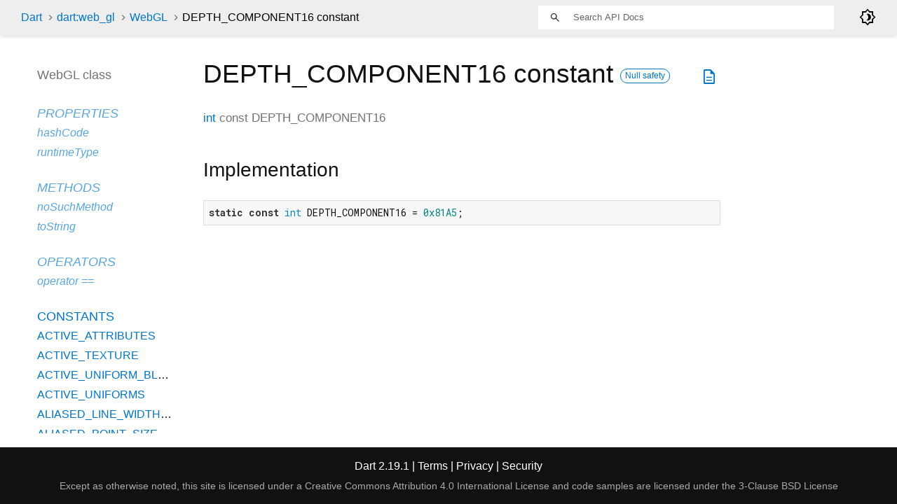

--- FILE ---
content_type: text/html
request_url: https://api.dart.dev/stable/2.19.1/dart-web_gl/WebGL/DEPTH_COMPONENT16-constant.html
body_size: 6907
content:
<!DOCTYPE html>
<html lang="en">
<head>
  <meta charset="utf-8">
  <meta http-equiv="X-UA-Compatible" content="IE=edge">
  <meta name="viewport" content="width=device-width, height=device-height, initial-scale=1, user-scalable=no">
  <meta name="description" content="API docs for the DEPTH_COMPONENT16 constant from the WebGL class, for the Dart programming language.">
  <title>DEPTH_COMPONENT16 constant - WebGL class - dart:web_gl library - Dart API</title>
  <link rel="canonical" href="https://api.dart.dev/">


  
  <link rel="preconnect" href="https://fonts.gstatic.com">
  <link href="https://fonts.googleapis.com/css2?family=Roboto+Mono:ital,wght@0,300;0,400;0,500;0,700;1,400&amp;display=swap" rel="stylesheet">
  <link href="https://fonts.googleapis.com/css2?family=Material+Symbols+Outlined:opsz,wght,FILL,GRAD@48,400,0,0" rel="stylesheet">
  
  <link rel="stylesheet" href="../../static-assets/github.css?v1">
  <link rel="stylesheet" href="../../static-assets/styles.css?v1">
  <link rel="icon" href="../../static-assets/favicon.png?v1">

  
<!-- Google tag (gtag.js) -->
<script async src="https://www.googletagmanager.com/gtag/js?id=G-VVQ8908SJ5"></script>
<script>
window.dataLayer = window.dataLayer || [];
function gtag(){dataLayer.push(arguments);}
gtag('js', new Date());

gtag('config', 'G-VVQ8908SJ5');
</script>
<link rel="preconnect" href="https://fonts.googleapis.com">
<link rel="preconnect" href="https://fonts.gstatic.com" crossorigin>
<link rel="preload" href="https://fonts.googleapis.com/css2?family=Google+Sans+Text:wght@400&family=Google+Sans:wght@500&display=swap" as="style">
<link rel="stylesheet" href="https://fonts.googleapis.com/css2?family=Google+Sans+Text:wght@400&family=Google+Sans:wght@500&display=swap">
<link rel="stylesheet" href="https://www.gstatic.com/glue/cookienotificationbar/cookienotificationbar.min.css">
</head>


<body data-base-href="../../" data-using-base-href="false" class="light-theme">

<div id="overlay-under-drawer"></div>

<header id="title">
  <span id="sidenav-left-toggle" class="material-symbols-outlined" role="button" tabindex="0">menu</span>
  <ol class="breadcrumbs gt-separated dark hidden-xs">
    <li><a href="../../index.html">Dart</a></li>
    <li><a href="../../dart-web_gl/dart-web_gl-library.html">dart:web_gl</a></li>
    <li><a href="../../dart-web_gl/WebGL-class.html">WebGL</a></li>
    <li class="self-crumb">DEPTH_COMPONENT16 constant</li>
  </ol>
  <div class="self-name">DEPTH_COMPONENT16</div>
  <form class="search navbar-right" role="search">
    <input type="text" id="search-box" autocomplete="off" disabled class="form-control typeahead" placeholder="Loading search...">
  </form>
  <div class="toggle" id="theme-button">
    <label for="theme">
      <input type="checkbox" id="theme" value="light-theme">
      <span class="material-symbols-outlined">
        brightness_4
      </span>
    </label>
  </div>
</header>
<main>

  <div id="dartdoc-main-content" class="main-content">
      <div>
  <div id="external-links" class="btn-group"><a title="View source code" class="source-link" href="https://github.com/dart-lang/sdk/blob/6fb1982e93c3da7b5458db9838a6fd67d379c329/sdk/lib/web_gl/dart2js/web_gl_dart2js.dart#L3174"><span class="material-symbols-outlined">description</span></a></div>
<h1><span class="kind-property">DEPTH_COMPONENT16</span> constant 
    <a href="https://dart.dev/null-safety" class="feature feature-null-safety" title="Supports the null safety language feature.">Null safety</a>
</h1></div>

        <section class="multi-line-signature">
          
          <a href="../../dart-core/int-class.html">int</a>
          const <span class="name ">DEPTH_COMPONENT16</span>
          

        </section>
        

        
<section class="summary source-code" id="source">
  <h2><span>Implementation</span></h2>
  <pre class="language-dart"><code class="language-dart">static const int DEPTH_COMPONENT16 = 0x81A5;</code></pre>
</section>


  </div> <!-- /.main-content -->

  <div id="dartdoc-sidebar-left" class="sidebar sidebar-offcanvas-left">
    <header id="header-search-sidebar" class="hidden-l">
  <form class="search-sidebar" role="search">
    <input type="text" id="search-sidebar" autocomplete="off" disabled class="form-control typeahead" placeholder="Loading search...">
  </form>
</header>

<ol class="breadcrumbs gt-separated dark hidden-l" id="sidebar-nav">
  <li><a href="../../index.html">Dart</a></li>
  <li><a href="../../dart-web_gl/dart-web_gl-library.html">dart:web_gl</a></li>
  <li><a href="../../dart-web_gl/WebGL-class.html">WebGL</a></li>
  <li class="self-crumb">DEPTH_COMPONENT16 constant</li>
</ol>


    <h5>WebGL class</h5>
    <ol>



        <li class="section-title inherited">
          <a href="../../dart-web_gl/WebGL-class.html#instance-properties">Properties</a>
        </li>
          <li class="inherited"><a href="../../dart-core/Object/hashCode.html">hashCode</a></li>
          <li class="inherited"><a href="../../dart-core/Object/runtimeType.html">runtimeType</a></li>

        <li class="section-title inherited"><a href="../../dart-web_gl/WebGL-class.html#instance-methods">Methods</a></li>
          <li class="inherited"><a href="../../dart-core/Object/noSuchMethod.html">noSuchMethod</a></li>
          <li class="inherited"><a href="../../dart-core/Object/toString.html">toString</a></li>

        <li class="section-title inherited"><a href="../../dart-web_gl/WebGL-class.html#operators">Operators</a></li>
          <li class="inherited"><a href="../../dart-core/Object/operator_equals.html">operator ==</a></li>




        <li class="section-title"><a href="../../dart-web_gl/WebGL-class.html#constants">Constants</a></li>
          <li><a href="../../dart-web_gl/WebGL/ACTIVE_ATTRIBUTES-constant.html">ACTIVE_ATTRIBUTES</a></li>
          <li><a href="../../dart-web_gl/WebGL/ACTIVE_TEXTURE-constant.html">ACTIVE_TEXTURE</a></li>
          <li><a href="../../dart-web_gl/WebGL/ACTIVE_UNIFORM_BLOCKS-constant.html">ACTIVE_UNIFORM_BLOCKS</a></li>
          <li><a href="../../dart-web_gl/WebGL/ACTIVE_UNIFORMS-constant.html">ACTIVE_UNIFORMS</a></li>
          <li><a href="../../dart-web_gl/WebGL/ALIASED_LINE_WIDTH_RANGE-constant.html">ALIASED_LINE_WIDTH_RANGE</a></li>
          <li><a href="../../dart-web_gl/WebGL/ALIASED_POINT_SIZE_RANGE-constant.html">ALIASED_POINT_SIZE_RANGE</a></li>
          <li><a href="../../dart-web_gl/WebGL/ALPHA-constant.html">ALPHA</a></li>
          <li><a href="../../dart-web_gl/WebGL/ALPHA_BITS-constant.html">ALPHA_BITS</a></li>
          <li><a href="../../dart-web_gl/WebGL/ALREADY_SIGNALED-constant.html">ALREADY_SIGNALED</a></li>
          <li><a href="../../dart-web_gl/WebGL/ALWAYS-constant.html">ALWAYS</a></li>
          <li><a href="../../dart-web_gl/WebGL/ANY_SAMPLES_PASSED-constant.html">ANY_SAMPLES_PASSED</a></li>
          <li><a href="../../dart-web_gl/WebGL/ANY_SAMPLES_PASSED_CONSERVATIVE-constant.html">ANY_SAMPLES_PASSED_CONSERVATIVE</a></li>
          <li><a href="../../dart-web_gl/WebGL/ARRAY_BUFFER-constant.html">ARRAY_BUFFER</a></li>
          <li><a href="../../dart-web_gl/WebGL/ARRAY_BUFFER_BINDING-constant.html">ARRAY_BUFFER_BINDING</a></li>
          <li><a href="../../dart-web_gl/WebGL/ATTACHED_SHADERS-constant.html">ATTACHED_SHADERS</a></li>
          <li><a href="../../dart-web_gl/WebGL/BACK-constant.html">BACK</a></li>
          <li><a href="../../dart-web_gl/WebGL/BLEND-constant.html">BLEND</a></li>
          <li><a href="../../dart-web_gl/WebGL/BLEND_COLOR-constant.html">BLEND_COLOR</a></li>
          <li><a href="../../dart-web_gl/WebGL/BLEND_DST_ALPHA-constant.html">BLEND_DST_ALPHA</a></li>
          <li><a href="../../dart-web_gl/WebGL/BLEND_DST_RGB-constant.html">BLEND_DST_RGB</a></li>
          <li><a href="../../dart-web_gl/WebGL/BLEND_EQUATION-constant.html">BLEND_EQUATION</a></li>
          <li><a href="../../dart-web_gl/WebGL/BLEND_EQUATION_ALPHA-constant.html">BLEND_EQUATION_ALPHA</a></li>
          <li><a href="../../dart-web_gl/WebGL/BLEND_EQUATION_RGB-constant.html">BLEND_EQUATION_RGB</a></li>
          <li><a href="../../dart-web_gl/WebGL/BLEND_SRC_ALPHA-constant.html">BLEND_SRC_ALPHA</a></li>
          <li><a href="../../dart-web_gl/WebGL/BLEND_SRC_RGB-constant.html">BLEND_SRC_RGB</a></li>
          <li><a href="../../dart-web_gl/WebGL/BLUE_BITS-constant.html">BLUE_BITS</a></li>
          <li><a href="../../dart-web_gl/WebGL/BOOL-constant.html">BOOL</a></li>
          <li><a href="../../dart-web_gl/WebGL/BOOL_VEC2-constant.html">BOOL_VEC2</a></li>
          <li><a href="../../dart-web_gl/WebGL/BOOL_VEC3-constant.html">BOOL_VEC3</a></li>
          <li><a href="../../dart-web_gl/WebGL/BOOL_VEC4-constant.html">BOOL_VEC4</a></li>
          <li><a href="../../dart-web_gl/WebGL/BROWSER_DEFAULT_WEBGL-constant.html">BROWSER_DEFAULT_WEBGL</a></li>
          <li><a href="../../dart-web_gl/WebGL/BUFFER_SIZE-constant.html">BUFFER_SIZE</a></li>
          <li><a href="../../dart-web_gl/WebGL/BUFFER_USAGE-constant.html">BUFFER_USAGE</a></li>
          <li><a href="../../dart-web_gl/WebGL/BYTE-constant.html">BYTE</a></li>
          <li><a href="../../dart-web_gl/WebGL/CCW-constant.html">CCW</a></li>
          <li><a href="../../dart-web_gl/WebGL/CLAMP_TO_EDGE-constant.html">CLAMP_TO_EDGE</a></li>
          <li><a href="../../dart-web_gl/WebGL/COLOR-constant.html">COLOR</a></li>
          <li><a href="../../dart-web_gl/WebGL/COLOR_ATTACHMENT0-constant.html">COLOR_ATTACHMENT0</a></li>
          <li><a href="../../dart-web_gl/WebGL/COLOR_ATTACHMENT0_WEBGL-constant.html">COLOR_ATTACHMENT0_WEBGL</a></li>
          <li><a href="../../dart-web_gl/WebGL/COLOR_ATTACHMENT1-constant.html">COLOR_ATTACHMENT1</a></li>
          <li><a href="../../dart-web_gl/WebGL/COLOR_ATTACHMENT1_WEBGL-constant.html">COLOR_ATTACHMENT1_WEBGL</a></li>
          <li><a href="../../dart-web_gl/WebGL/COLOR_ATTACHMENT2-constant.html">COLOR_ATTACHMENT2</a></li>
          <li><a href="../../dart-web_gl/WebGL/COLOR_ATTACHMENT2_WEBGL-constant.html">COLOR_ATTACHMENT2_WEBGL</a></li>
          <li><a href="../../dart-web_gl/WebGL/COLOR_ATTACHMENT3-constant.html">COLOR_ATTACHMENT3</a></li>
          <li><a href="../../dart-web_gl/WebGL/COLOR_ATTACHMENT3_WEBGL-constant.html">COLOR_ATTACHMENT3_WEBGL</a></li>
          <li><a href="../../dart-web_gl/WebGL/COLOR_ATTACHMENT4-constant.html">COLOR_ATTACHMENT4</a></li>
          <li><a href="../../dart-web_gl/WebGL/COLOR_ATTACHMENT4_WEBGL-constant.html">COLOR_ATTACHMENT4_WEBGL</a></li>
          <li><a href="../../dart-web_gl/WebGL/COLOR_ATTACHMENT5-constant.html">COLOR_ATTACHMENT5</a></li>
          <li><a href="../../dart-web_gl/WebGL/COLOR_ATTACHMENT5_WEBGL-constant.html">COLOR_ATTACHMENT5_WEBGL</a></li>
          <li><a href="../../dart-web_gl/WebGL/COLOR_ATTACHMENT6-constant.html">COLOR_ATTACHMENT6</a></li>
          <li><a href="../../dart-web_gl/WebGL/COLOR_ATTACHMENT6_WEBGL-constant.html">COLOR_ATTACHMENT6_WEBGL</a></li>
          <li><a href="../../dart-web_gl/WebGL/COLOR_ATTACHMENT7-constant.html">COLOR_ATTACHMENT7</a></li>
          <li><a href="../../dart-web_gl/WebGL/COLOR_ATTACHMENT7_WEBGL-constant.html">COLOR_ATTACHMENT7_WEBGL</a></li>
          <li><a href="../../dart-web_gl/WebGL/COLOR_ATTACHMENT8-constant.html">COLOR_ATTACHMENT8</a></li>
          <li><a href="../../dart-web_gl/WebGL/COLOR_ATTACHMENT8_WEBGL-constant.html">COLOR_ATTACHMENT8_WEBGL</a></li>
          <li><a href="../../dart-web_gl/WebGL/COLOR_ATTACHMENT9-constant.html">COLOR_ATTACHMENT9</a></li>
          <li><a href="../../dart-web_gl/WebGL/COLOR_ATTACHMENT9_WEBGL-constant.html">COLOR_ATTACHMENT9_WEBGL</a></li>
          <li><a href="../../dart-web_gl/WebGL/COLOR_ATTACHMENT10-constant.html">COLOR_ATTACHMENT10</a></li>
          <li><a href="../../dart-web_gl/WebGL/COLOR_ATTACHMENT10_WEBGL-constant.html">COLOR_ATTACHMENT10_WEBGL</a></li>
          <li><a href="../../dart-web_gl/WebGL/COLOR_ATTACHMENT11-constant.html">COLOR_ATTACHMENT11</a></li>
          <li><a href="../../dart-web_gl/WebGL/COLOR_ATTACHMENT11_WEBGL-constant.html">COLOR_ATTACHMENT11_WEBGL</a></li>
          <li><a href="../../dart-web_gl/WebGL/COLOR_ATTACHMENT12-constant.html">COLOR_ATTACHMENT12</a></li>
          <li><a href="../../dart-web_gl/WebGL/COLOR_ATTACHMENT12_WEBGL-constant.html">COLOR_ATTACHMENT12_WEBGL</a></li>
          <li><a href="../../dart-web_gl/WebGL/COLOR_ATTACHMENT13-constant.html">COLOR_ATTACHMENT13</a></li>
          <li><a href="../../dart-web_gl/WebGL/COLOR_ATTACHMENT13_WEBGL-constant.html">COLOR_ATTACHMENT13_WEBGL</a></li>
          <li><a href="../../dart-web_gl/WebGL/COLOR_ATTACHMENT14-constant.html">COLOR_ATTACHMENT14</a></li>
          <li><a href="../../dart-web_gl/WebGL/COLOR_ATTACHMENT14_WEBGL-constant.html">COLOR_ATTACHMENT14_WEBGL</a></li>
          <li><a href="../../dart-web_gl/WebGL/COLOR_ATTACHMENT15-constant.html">COLOR_ATTACHMENT15</a></li>
          <li><a href="../../dart-web_gl/WebGL/COLOR_ATTACHMENT15_WEBGL-constant.html">COLOR_ATTACHMENT15_WEBGL</a></li>
          <li><a href="../../dart-web_gl/WebGL/COLOR_BUFFER_BIT-constant.html">COLOR_BUFFER_BIT</a></li>
          <li><a href="../../dart-web_gl/WebGL/COLOR_CLEAR_VALUE-constant.html">COLOR_CLEAR_VALUE</a></li>
          <li><a href="../../dart-web_gl/WebGL/COLOR_WRITEMASK-constant.html">COLOR_WRITEMASK</a></li>
          <li><a href="../../dart-web_gl/WebGL/COMPARE_REF_TO_TEXTURE-constant.html">COMPARE_REF_TO_TEXTURE</a></li>
          <li><a href="../../dart-web_gl/WebGL/COMPILE_STATUS-constant.html">COMPILE_STATUS</a></li>
          <li><a href="../../dart-web_gl/WebGL/COMPRESSED_TEXTURE_FORMATS-constant.html">COMPRESSED_TEXTURE_FORMATS</a></li>
          <li><a href="../../dart-web_gl/WebGL/CONDITION_SATISFIED-constant.html">CONDITION_SATISFIED</a></li>
          <li><a href="../../dart-web_gl/WebGL/CONSTANT_ALPHA-constant.html">CONSTANT_ALPHA</a></li>
          <li><a href="../../dart-web_gl/WebGL/CONSTANT_COLOR-constant.html">CONSTANT_COLOR</a></li>
          <li><a href="../../dart-web_gl/WebGL/CONTEXT_LOST_WEBGL-constant.html">CONTEXT_LOST_WEBGL</a></li>
          <li><a href="../../dart-web_gl/WebGL/COPY_READ_BUFFER-constant.html">COPY_READ_BUFFER</a></li>
          <li><a href="../../dart-web_gl/WebGL/COPY_READ_BUFFER_BINDING-constant.html">COPY_READ_BUFFER_BINDING</a></li>
          <li><a href="../../dart-web_gl/WebGL/COPY_WRITE_BUFFER-constant.html">COPY_WRITE_BUFFER</a></li>
          <li><a href="../../dart-web_gl/WebGL/COPY_WRITE_BUFFER_BINDING-constant.html">COPY_WRITE_BUFFER_BINDING</a></li>
          <li><a href="../../dart-web_gl/WebGL/CULL_FACE-constant.html">CULL_FACE</a></li>
          <li><a href="../../dart-web_gl/WebGL/CULL_FACE_MODE-constant.html">CULL_FACE_MODE</a></li>
          <li><a href="../../dart-web_gl/WebGL/CURRENT_PROGRAM-constant.html">CURRENT_PROGRAM</a></li>
          <li><a href="../../dart-web_gl/WebGL/CURRENT_QUERY-constant.html">CURRENT_QUERY</a></li>
          <li><a href="../../dart-web_gl/WebGL/CURRENT_VERTEX_ATTRIB-constant.html">CURRENT_VERTEX_ATTRIB</a></li>
          <li><a href="../../dart-web_gl/WebGL/CW-constant.html">CW</a></li>
          <li><a href="../../dart-web_gl/WebGL/DECR-constant.html">DECR</a></li>
          <li><a href="../../dart-web_gl/WebGL/DECR_WRAP-constant.html">DECR_WRAP</a></li>
          <li><a href="../../dart-web_gl/WebGL/DELETE_STATUS-constant.html">DELETE_STATUS</a></li>
          <li><a href="../../dart-web_gl/WebGL/DEPTH-constant.html">DEPTH</a></li>
          <li><a href="../../dart-web_gl/WebGL/DEPTH24_STENCIL8-constant.html">DEPTH24_STENCIL8</a></li>
          <li><a href="../../dart-web_gl/WebGL/DEPTH32F_STENCIL8-constant.html">DEPTH32F_STENCIL8</a></li>
          <li><a href="../../dart-web_gl/WebGL/DEPTH_ATTACHMENT-constant.html">DEPTH_ATTACHMENT</a></li>
          <li><a href="../../dart-web_gl/WebGL/DEPTH_BITS-constant.html">DEPTH_BITS</a></li>
          <li><a href="../../dart-web_gl/WebGL/DEPTH_BUFFER_BIT-constant.html">DEPTH_BUFFER_BIT</a></li>
          <li><a href="../../dart-web_gl/WebGL/DEPTH_CLEAR_VALUE-constant.html">DEPTH_CLEAR_VALUE</a></li>
          <li><a href="../../dart-web_gl/WebGL/DEPTH_COMPONENT-constant.html">DEPTH_COMPONENT</a></li>
          <li><a href="../../dart-web_gl/WebGL/DEPTH_COMPONENT16-constant.html">DEPTH_COMPONENT16</a></li>
          <li><a href="../../dart-web_gl/WebGL/DEPTH_COMPONENT24-constant.html">DEPTH_COMPONENT24</a></li>
          <li><a href="../../dart-web_gl/WebGL/DEPTH_COMPONENT32F-constant.html">DEPTH_COMPONENT32F</a></li>
          <li><a href="../../dart-web_gl/WebGL/DEPTH_FUNC-constant.html">DEPTH_FUNC</a></li>
          <li><a href="../../dart-web_gl/WebGL/DEPTH_RANGE-constant.html">DEPTH_RANGE</a></li>
          <li><a href="../../dart-web_gl/WebGL/DEPTH_STENCIL-constant.html">DEPTH_STENCIL</a></li>
          <li><a href="../../dart-web_gl/WebGL/DEPTH_STENCIL_ATTACHMENT-constant.html">DEPTH_STENCIL_ATTACHMENT</a></li>
          <li><a href="../../dart-web_gl/WebGL/DEPTH_TEST-constant.html">DEPTH_TEST</a></li>
          <li><a href="../../dart-web_gl/WebGL/DEPTH_WRITEMASK-constant.html">DEPTH_WRITEMASK</a></li>
          <li><a href="../../dart-web_gl/WebGL/DITHER-constant.html">DITHER</a></li>
          <li><a href="../../dart-web_gl/WebGL/DONT_CARE-constant.html">DONT_CARE</a></li>
          <li><a href="../../dart-web_gl/WebGL/DRAW_BUFFER0-constant.html">DRAW_BUFFER0</a></li>
          <li><a href="../../dart-web_gl/WebGL/DRAW_BUFFER0_WEBGL-constant.html">DRAW_BUFFER0_WEBGL</a></li>
          <li><a href="../../dart-web_gl/WebGL/DRAW_BUFFER1-constant.html">DRAW_BUFFER1</a></li>
          <li><a href="../../dart-web_gl/WebGL/DRAW_BUFFER1_WEBGL-constant.html">DRAW_BUFFER1_WEBGL</a></li>
          <li><a href="../../dart-web_gl/WebGL/DRAW_BUFFER2-constant.html">DRAW_BUFFER2</a></li>
          <li><a href="../../dart-web_gl/WebGL/DRAW_BUFFER2_WEBGL-constant.html">DRAW_BUFFER2_WEBGL</a></li>
          <li><a href="../../dart-web_gl/WebGL/DRAW_BUFFER3-constant.html">DRAW_BUFFER3</a></li>
          <li><a href="../../dart-web_gl/WebGL/DRAW_BUFFER3_WEBGL-constant.html">DRAW_BUFFER3_WEBGL</a></li>
          <li><a href="../../dart-web_gl/WebGL/DRAW_BUFFER4-constant.html">DRAW_BUFFER4</a></li>
          <li><a href="../../dart-web_gl/WebGL/DRAW_BUFFER4_WEBGL-constant.html">DRAW_BUFFER4_WEBGL</a></li>
          <li><a href="../../dart-web_gl/WebGL/DRAW_BUFFER5-constant.html">DRAW_BUFFER5</a></li>
          <li><a href="../../dart-web_gl/WebGL/DRAW_BUFFER5_WEBGL-constant.html">DRAW_BUFFER5_WEBGL</a></li>
          <li><a href="../../dart-web_gl/WebGL/DRAW_BUFFER6-constant.html">DRAW_BUFFER6</a></li>
          <li><a href="../../dart-web_gl/WebGL/DRAW_BUFFER6_WEBGL-constant.html">DRAW_BUFFER6_WEBGL</a></li>
          <li><a href="../../dart-web_gl/WebGL/DRAW_BUFFER7-constant.html">DRAW_BUFFER7</a></li>
          <li><a href="../../dart-web_gl/WebGL/DRAW_BUFFER7_WEBGL-constant.html">DRAW_BUFFER7_WEBGL</a></li>
          <li><a href="../../dart-web_gl/WebGL/DRAW_BUFFER8-constant.html">DRAW_BUFFER8</a></li>
          <li><a href="../../dart-web_gl/WebGL/DRAW_BUFFER8_WEBGL-constant.html">DRAW_BUFFER8_WEBGL</a></li>
          <li><a href="../../dart-web_gl/WebGL/DRAW_BUFFER9-constant.html">DRAW_BUFFER9</a></li>
          <li><a href="../../dart-web_gl/WebGL/DRAW_BUFFER9_WEBGL-constant.html">DRAW_BUFFER9_WEBGL</a></li>
          <li><a href="../../dart-web_gl/WebGL/DRAW_BUFFER10-constant.html">DRAW_BUFFER10</a></li>
          <li><a href="../../dart-web_gl/WebGL/DRAW_BUFFER10_WEBGL-constant.html">DRAW_BUFFER10_WEBGL</a></li>
          <li><a href="../../dart-web_gl/WebGL/DRAW_BUFFER11-constant.html">DRAW_BUFFER11</a></li>
          <li><a href="../../dart-web_gl/WebGL/DRAW_BUFFER11_WEBGL-constant.html">DRAW_BUFFER11_WEBGL</a></li>
          <li><a href="../../dart-web_gl/WebGL/DRAW_BUFFER12-constant.html">DRAW_BUFFER12</a></li>
          <li><a href="../../dart-web_gl/WebGL/DRAW_BUFFER12_WEBGL-constant.html">DRAW_BUFFER12_WEBGL</a></li>
          <li><a href="../../dart-web_gl/WebGL/DRAW_BUFFER13-constant.html">DRAW_BUFFER13</a></li>
          <li><a href="../../dart-web_gl/WebGL/DRAW_BUFFER13_WEBGL-constant.html">DRAW_BUFFER13_WEBGL</a></li>
          <li><a href="../../dart-web_gl/WebGL/DRAW_BUFFER14-constant.html">DRAW_BUFFER14</a></li>
          <li><a href="../../dart-web_gl/WebGL/DRAW_BUFFER14_WEBGL-constant.html">DRAW_BUFFER14_WEBGL</a></li>
          <li><a href="../../dart-web_gl/WebGL/DRAW_BUFFER15-constant.html">DRAW_BUFFER15</a></li>
          <li><a href="../../dart-web_gl/WebGL/DRAW_BUFFER15_WEBGL-constant.html">DRAW_BUFFER15_WEBGL</a></li>
          <li><a href="../../dart-web_gl/WebGL/DRAW_FRAMEBUFFER-constant.html">DRAW_FRAMEBUFFER</a></li>
          <li><a href="../../dart-web_gl/WebGL/DRAW_FRAMEBUFFER_BINDING-constant.html">DRAW_FRAMEBUFFER_BINDING</a></li>
          <li><a href="../../dart-web_gl/WebGL/DST_ALPHA-constant.html">DST_ALPHA</a></li>
          <li><a href="../../dart-web_gl/WebGL/DST_COLOR-constant.html">DST_COLOR</a></li>
          <li><a href="../../dart-web_gl/WebGL/DYNAMIC_COPY-constant.html">DYNAMIC_COPY</a></li>
          <li><a href="../../dart-web_gl/WebGL/DYNAMIC_DRAW-constant.html">DYNAMIC_DRAW</a></li>
          <li><a href="../../dart-web_gl/WebGL/DYNAMIC_READ-constant.html">DYNAMIC_READ</a></li>
          <li><a href="../../dart-web_gl/WebGL/ELEMENT_ARRAY_BUFFER-constant.html">ELEMENT_ARRAY_BUFFER</a></li>
          <li><a href="../../dart-web_gl/WebGL/ELEMENT_ARRAY_BUFFER_BINDING-constant.html">ELEMENT_ARRAY_BUFFER_BINDING</a></li>
          <li><a href="../../dart-web_gl/WebGL/EQUAL-constant.html">EQUAL</a></li>
          <li><a href="../../dart-web_gl/WebGL/FASTEST-constant.html">FASTEST</a></li>
          <li><a href="../../dart-web_gl/WebGL/FLOAT-constant.html">FLOAT</a></li>
          <li><a href="../../dart-web_gl/WebGL/FLOAT_32_UNSIGNED_INT_24_8_REV-constant.html">FLOAT_32_UNSIGNED_INT_24_8_REV</a></li>
          <li><a href="../../dart-web_gl/WebGL/FLOAT_MAT2-constant.html">FLOAT_MAT2</a></li>
          <li><a href="../../dart-web_gl/WebGL/FLOAT_MAT2x3-constant.html">FLOAT_MAT2x3</a></li>
          <li><a href="../../dart-web_gl/WebGL/FLOAT_MAT2x4-constant.html">FLOAT_MAT2x4</a></li>
          <li><a href="../../dart-web_gl/WebGL/FLOAT_MAT3-constant.html">FLOAT_MAT3</a></li>
          <li><a href="../../dart-web_gl/WebGL/FLOAT_MAT3x2-constant.html">FLOAT_MAT3x2</a></li>
          <li><a href="../../dart-web_gl/WebGL/FLOAT_MAT3x4-constant.html">FLOAT_MAT3x4</a></li>
          <li><a href="../../dart-web_gl/WebGL/FLOAT_MAT4-constant.html">FLOAT_MAT4</a></li>
          <li><a href="../../dart-web_gl/WebGL/FLOAT_MAT4x2-constant.html">FLOAT_MAT4x2</a></li>
          <li><a href="../../dart-web_gl/WebGL/FLOAT_MAT4x3-constant.html">FLOAT_MAT4x3</a></li>
          <li><a href="../../dart-web_gl/WebGL/FLOAT_VEC2-constant.html">FLOAT_VEC2</a></li>
          <li><a href="../../dart-web_gl/WebGL/FLOAT_VEC3-constant.html">FLOAT_VEC3</a></li>
          <li><a href="../../dart-web_gl/WebGL/FLOAT_VEC4-constant.html">FLOAT_VEC4</a></li>
          <li><a href="../../dart-web_gl/WebGL/FRAGMENT_SHADER-constant.html">FRAGMENT_SHADER</a></li>
          <li><a href="../../dart-web_gl/WebGL/FRAGMENT_SHADER_DERIVATIVE_HINT-constant.html">FRAGMENT_SHADER_DERIVATIVE_HINT</a></li>
          <li><a href="../../dart-web_gl/WebGL/FRAMEBUFFER-constant.html">FRAMEBUFFER</a></li>
          <li><a href="../../dart-web_gl/WebGL/FRAMEBUFFER_ATTACHMENT_ALPHA_SIZE-constant.html">FRAMEBUFFER_ATTACHMENT_ALPHA_SIZE</a></li>
          <li><a href="../../dart-web_gl/WebGL/FRAMEBUFFER_ATTACHMENT_BLUE_SIZE-constant.html">FRAMEBUFFER_ATTACHMENT_BLUE_SIZE</a></li>
          <li><a href="../../dart-web_gl/WebGL/FRAMEBUFFER_ATTACHMENT_COLOR_ENCODING-constant.html">FRAMEBUFFER_ATTACHMENT_COLOR_ENCODING</a></li>
          <li><a href="../../dart-web_gl/WebGL/FRAMEBUFFER_ATTACHMENT_COMPONENT_TYPE-constant.html">FRAMEBUFFER_ATTACHMENT_COMPONENT_TYPE</a></li>
          <li><a href="../../dart-web_gl/WebGL/FRAMEBUFFER_ATTACHMENT_DEPTH_SIZE-constant.html">FRAMEBUFFER_ATTACHMENT_DEPTH_SIZE</a></li>
          <li><a href="../../dart-web_gl/WebGL/FRAMEBUFFER_ATTACHMENT_GREEN_SIZE-constant.html">FRAMEBUFFER_ATTACHMENT_GREEN_SIZE</a></li>
          <li><a href="../../dart-web_gl/WebGL/FRAMEBUFFER_ATTACHMENT_OBJECT_NAME-constant.html">FRAMEBUFFER_ATTACHMENT_OBJECT_NAME</a></li>
          <li><a href="../../dart-web_gl/WebGL/FRAMEBUFFER_ATTACHMENT_OBJECT_TYPE-constant.html">FRAMEBUFFER_ATTACHMENT_OBJECT_TYPE</a></li>
          <li><a href="../../dart-web_gl/WebGL/FRAMEBUFFER_ATTACHMENT_RED_SIZE-constant.html">FRAMEBUFFER_ATTACHMENT_RED_SIZE</a></li>
          <li><a href="../../dart-web_gl/WebGL/FRAMEBUFFER_ATTACHMENT_STENCIL_SIZE-constant.html">FRAMEBUFFER_ATTACHMENT_STENCIL_SIZE</a></li>
          <li><a href="../../dart-web_gl/WebGL/FRAMEBUFFER_ATTACHMENT_TEXTURE_CUBE_MAP_FACE-constant.html">FRAMEBUFFER_ATTACHMENT_TEXTURE_CUBE_MAP_FACE</a></li>
          <li><a href="../../dart-web_gl/WebGL/FRAMEBUFFER_ATTACHMENT_TEXTURE_LAYER-constant.html">FRAMEBUFFER_ATTACHMENT_TEXTURE_LAYER</a></li>
          <li><a href="../../dart-web_gl/WebGL/FRAMEBUFFER_ATTACHMENT_TEXTURE_LEVEL-constant.html">FRAMEBUFFER_ATTACHMENT_TEXTURE_LEVEL</a></li>
          <li><a href="../../dart-web_gl/WebGL/FRAMEBUFFER_BINDING-constant.html">FRAMEBUFFER_BINDING</a></li>
          <li><a href="../../dart-web_gl/WebGL/FRAMEBUFFER_COMPLETE-constant.html">FRAMEBUFFER_COMPLETE</a></li>
          <li><a href="../../dart-web_gl/WebGL/FRAMEBUFFER_DEFAULT-constant.html">FRAMEBUFFER_DEFAULT</a></li>
          <li><a href="../../dart-web_gl/WebGL/FRAMEBUFFER_INCOMPLETE_ATTACHMENT-constant.html">FRAMEBUFFER_INCOMPLETE_ATTACHMENT</a></li>
          <li><a href="../../dart-web_gl/WebGL/FRAMEBUFFER_INCOMPLETE_DIMENSIONS-constant.html">FRAMEBUFFER_INCOMPLETE_DIMENSIONS</a></li>
          <li><a href="../../dart-web_gl/WebGL/FRAMEBUFFER_INCOMPLETE_MISSING_ATTACHMENT-constant.html">FRAMEBUFFER_INCOMPLETE_MISSING_ATTACHMENT</a></li>
          <li><a href="../../dart-web_gl/WebGL/FRAMEBUFFER_INCOMPLETE_MULTISAMPLE-constant.html">FRAMEBUFFER_INCOMPLETE_MULTISAMPLE</a></li>
          <li><a href="../../dart-web_gl/WebGL/FRAMEBUFFER_UNSUPPORTED-constant.html">FRAMEBUFFER_UNSUPPORTED</a></li>
          <li><a href="../../dart-web_gl/WebGL/FRONT-constant.html">FRONT</a></li>
          <li><a href="../../dart-web_gl/WebGL/FRONT_AND_BACK-constant.html">FRONT_AND_BACK</a></li>
          <li><a href="../../dart-web_gl/WebGL/FRONT_FACE-constant.html">FRONT_FACE</a></li>
          <li><a href="../../dart-web_gl/WebGL/FUNC_ADD-constant.html">FUNC_ADD</a></li>
          <li><a href="../../dart-web_gl/WebGL/FUNC_REVERSE_SUBTRACT-constant.html">FUNC_REVERSE_SUBTRACT</a></li>
          <li><a href="../../dart-web_gl/WebGL/FUNC_SUBTRACT-constant.html">FUNC_SUBTRACT</a></li>
          <li><a href="../../dart-web_gl/WebGL/GENERATE_MIPMAP_HINT-constant.html">GENERATE_MIPMAP_HINT</a></li>
          <li><a href="../../dart-web_gl/WebGL/GEQUAL-constant.html">GEQUAL</a></li>
          <li><a href="../../dart-web_gl/WebGL/GREATER-constant.html">GREATER</a></li>
          <li><a href="../../dart-web_gl/WebGL/GREEN_BITS-constant.html">GREEN_BITS</a></li>
          <li><a href="../../dart-web_gl/WebGL/HALF_FLOAT-constant.html">HALF_FLOAT</a></li>
          <li><a href="../../dart-web_gl/WebGL/HIGH_FLOAT-constant.html">HIGH_FLOAT</a></li>
          <li><a href="../../dart-web_gl/WebGL/HIGH_INT-constant.html">HIGH_INT</a></li>
          <li><a href="../../dart-web_gl/WebGL/IMPLEMENTATION_COLOR_READ_FORMAT-constant.html">IMPLEMENTATION_COLOR_READ_FORMAT</a></li>
          <li><a href="../../dart-web_gl/WebGL/IMPLEMENTATION_COLOR_READ_TYPE-constant.html">IMPLEMENTATION_COLOR_READ_TYPE</a></li>
          <li><a href="../../dart-web_gl/WebGL/INCR-constant.html">INCR</a></li>
          <li><a href="../../dart-web_gl/WebGL/INCR_WRAP-constant.html">INCR_WRAP</a></li>
          <li><a href="../../dart-web_gl/WebGL/INT-constant.html">INT</a></li>
          <li><a href="../../dart-web_gl/WebGL/INT_2_10_10_10_REV-constant.html">INT_2_10_10_10_REV</a></li>
          <li><a href="../../dart-web_gl/WebGL/INT_SAMPLER_2D-constant.html">INT_SAMPLER_2D</a></li>
          <li><a href="../../dart-web_gl/WebGL/INT_SAMPLER_2D_ARRAY-constant.html">INT_SAMPLER_2D_ARRAY</a></li>
          <li><a href="../../dart-web_gl/WebGL/INT_SAMPLER_3D-constant.html">INT_SAMPLER_3D</a></li>
          <li><a href="../../dart-web_gl/WebGL/INT_SAMPLER_CUBE-constant.html">INT_SAMPLER_CUBE</a></li>
          <li><a href="../../dart-web_gl/WebGL/INT_VEC2-constant.html">INT_VEC2</a></li>
          <li><a href="../../dart-web_gl/WebGL/INT_VEC3-constant.html">INT_VEC3</a></li>
          <li><a href="../../dart-web_gl/WebGL/INT_VEC4-constant.html">INT_VEC4</a></li>
          <li><a href="../../dart-web_gl/WebGL/INTERLEAVED_ATTRIBS-constant.html">INTERLEAVED_ATTRIBS</a></li>
          <li><a href="../../dart-web_gl/WebGL/INVALID_ENUM-constant.html">INVALID_ENUM</a></li>
          <li><a href="../../dart-web_gl/WebGL/INVALID_FRAMEBUFFER_OPERATION-constant.html">INVALID_FRAMEBUFFER_OPERATION</a></li>
          <li><a href="../../dart-web_gl/WebGL/INVALID_INDEX-constant.html">INVALID_INDEX</a></li>
          <li><a href="../../dart-web_gl/WebGL/INVALID_OPERATION-constant.html">INVALID_OPERATION</a></li>
          <li><a href="../../dart-web_gl/WebGL/INVALID_VALUE-constant.html">INVALID_VALUE</a></li>
          <li><a href="../../dart-web_gl/WebGL/INVERT-constant.html">INVERT</a></li>
          <li><a href="../../dart-web_gl/WebGL/KEEP-constant.html">KEEP</a></li>
          <li><a href="../../dart-web_gl/WebGL/LEQUAL-constant.html">LEQUAL</a></li>
          <li><a href="../../dart-web_gl/WebGL/LESS-constant.html">LESS</a></li>
          <li><a href="../../dart-web_gl/WebGL/LINE_LOOP-constant.html">LINE_LOOP</a></li>
          <li><a href="../../dart-web_gl/WebGL/LINE_STRIP-constant.html">LINE_STRIP</a></li>
          <li><a href="../../dart-web_gl/WebGL/LINE_WIDTH-constant.html">LINE_WIDTH</a></li>
          <li><a href="../../dart-web_gl/WebGL/LINEAR-constant.html">LINEAR</a></li>
          <li><a href="../../dart-web_gl/WebGL/LINEAR_MIPMAP_LINEAR-constant.html">LINEAR_MIPMAP_LINEAR</a></li>
          <li><a href="../../dart-web_gl/WebGL/LINEAR_MIPMAP_NEAREST-constant.html">LINEAR_MIPMAP_NEAREST</a></li>
          <li><a href="../../dart-web_gl/WebGL/LINES-constant.html">LINES</a></li>
          <li><a href="../../dart-web_gl/WebGL/LINK_STATUS-constant.html">LINK_STATUS</a></li>
          <li><a href="../../dart-web_gl/WebGL/LOW_FLOAT-constant.html">LOW_FLOAT</a></li>
          <li><a href="../../dart-web_gl/WebGL/LOW_INT-constant.html">LOW_INT</a></li>
          <li><a href="../../dart-web_gl/WebGL/LUMINANCE-constant.html">LUMINANCE</a></li>
          <li><a href="../../dart-web_gl/WebGL/LUMINANCE_ALPHA-constant.html">LUMINANCE_ALPHA</a></li>
          <li><a href="../../dart-web_gl/WebGL/MAX-constant.html">MAX</a></li>
          <li><a href="../../dart-web_gl/WebGL/MAX_3D_TEXTURE_SIZE-constant.html">MAX_3D_TEXTURE_SIZE</a></li>
          <li><a href="../../dart-web_gl/WebGL/MAX_ARRAY_TEXTURE_LAYERS-constant.html">MAX_ARRAY_TEXTURE_LAYERS</a></li>
          <li><a href="../../dart-web_gl/WebGL/MAX_CLIENT_WAIT_TIMEOUT_WEBGL-constant.html">MAX_CLIENT_WAIT_TIMEOUT_WEBGL</a></li>
          <li><a href="../../dart-web_gl/WebGL/MAX_COLOR_ATTACHMENTS-constant.html">MAX_COLOR_ATTACHMENTS</a></li>
          <li><a href="../../dart-web_gl/WebGL/MAX_COLOR_ATTACHMENTS_WEBGL-constant.html">MAX_COLOR_ATTACHMENTS_WEBGL</a></li>
          <li><a href="../../dart-web_gl/WebGL/MAX_COMBINED_FRAGMENT_UNIFORM_COMPONENTS-constant.html">MAX_COMBINED_FRAGMENT_UNIFORM_COMPONENTS</a></li>
          <li><a href="../../dart-web_gl/WebGL/MAX_COMBINED_TEXTURE_IMAGE_UNITS-constant.html">MAX_COMBINED_TEXTURE_IMAGE_UNITS</a></li>
          <li><a href="../../dart-web_gl/WebGL/MAX_COMBINED_UNIFORM_BLOCKS-constant.html">MAX_COMBINED_UNIFORM_BLOCKS</a></li>
          <li><a href="../../dart-web_gl/WebGL/MAX_COMBINED_VERTEX_UNIFORM_COMPONENTS-constant.html">MAX_COMBINED_VERTEX_UNIFORM_COMPONENTS</a></li>
          <li><a href="../../dart-web_gl/WebGL/MAX_CUBE_MAP_TEXTURE_SIZE-constant.html">MAX_CUBE_MAP_TEXTURE_SIZE</a></li>
          <li><a href="../../dart-web_gl/WebGL/MAX_DRAW_BUFFERS-constant.html">MAX_DRAW_BUFFERS</a></li>
          <li><a href="../../dart-web_gl/WebGL/MAX_DRAW_BUFFERS_WEBGL-constant.html">MAX_DRAW_BUFFERS_WEBGL</a></li>
          <li><a href="../../dart-web_gl/WebGL/MAX_ELEMENT_INDEX-constant.html">MAX_ELEMENT_INDEX</a></li>
          <li><a href="../../dart-web_gl/WebGL/MAX_ELEMENTS_INDICES-constant.html">MAX_ELEMENTS_INDICES</a></li>
          <li><a href="../../dart-web_gl/WebGL/MAX_ELEMENTS_VERTICES-constant.html">MAX_ELEMENTS_VERTICES</a></li>
          <li><a href="../../dart-web_gl/WebGL/MAX_FRAGMENT_INPUT_COMPONENTS-constant.html">MAX_FRAGMENT_INPUT_COMPONENTS</a></li>
          <li><a href="../../dart-web_gl/WebGL/MAX_FRAGMENT_UNIFORM_BLOCKS-constant.html">MAX_FRAGMENT_UNIFORM_BLOCKS</a></li>
          <li><a href="../../dart-web_gl/WebGL/MAX_FRAGMENT_UNIFORM_COMPONENTS-constant.html">MAX_FRAGMENT_UNIFORM_COMPONENTS</a></li>
          <li><a href="../../dart-web_gl/WebGL/MAX_FRAGMENT_UNIFORM_VECTORS-constant.html">MAX_FRAGMENT_UNIFORM_VECTORS</a></li>
          <li><a href="../../dart-web_gl/WebGL/MAX_PROGRAM_TEXEL_OFFSET-constant.html">MAX_PROGRAM_TEXEL_OFFSET</a></li>
          <li><a href="../../dart-web_gl/WebGL/MAX_RENDERBUFFER_SIZE-constant.html">MAX_RENDERBUFFER_SIZE</a></li>
          <li><a href="../../dart-web_gl/WebGL/MAX_SAMPLES-constant.html">MAX_SAMPLES</a></li>
          <li><a href="../../dart-web_gl/WebGL/MAX_SERVER_WAIT_TIMEOUT-constant.html">MAX_SERVER_WAIT_TIMEOUT</a></li>
          <li><a href="../../dart-web_gl/WebGL/MAX_TEXTURE_IMAGE_UNITS-constant.html">MAX_TEXTURE_IMAGE_UNITS</a></li>
          <li><a href="../../dart-web_gl/WebGL/MAX_TEXTURE_LOD_BIAS-constant.html">MAX_TEXTURE_LOD_BIAS</a></li>
          <li><a href="../../dart-web_gl/WebGL/MAX_TEXTURE_SIZE-constant.html">MAX_TEXTURE_SIZE</a></li>
          <li><a href="../../dart-web_gl/WebGL/MAX_TRANSFORM_FEEDBACK_INTERLEAVED_COMPONENTS-constant.html">MAX_TRANSFORM_FEEDBACK_INTERLEAVED_COMPONENTS</a></li>
          <li><a href="../../dart-web_gl/WebGL/MAX_TRANSFORM_FEEDBACK_SEPARATE_ATTRIBS-constant.html">MAX_TRANSFORM_FEEDBACK_SEPARATE_ATTRIBS</a></li>
          <li><a href="../../dart-web_gl/WebGL/MAX_TRANSFORM_FEEDBACK_SEPARATE_COMPONENTS-constant.html">MAX_TRANSFORM_FEEDBACK_SEPARATE_COMPONENTS</a></li>
          <li><a href="../../dart-web_gl/WebGL/MAX_UNIFORM_BLOCK_SIZE-constant.html">MAX_UNIFORM_BLOCK_SIZE</a></li>
          <li><a href="../../dart-web_gl/WebGL/MAX_UNIFORM_BUFFER_BINDINGS-constant.html">MAX_UNIFORM_BUFFER_BINDINGS</a></li>
          <li><a href="../../dart-web_gl/WebGL/MAX_VARYING_COMPONENTS-constant.html">MAX_VARYING_COMPONENTS</a></li>
          <li><a href="../../dart-web_gl/WebGL/MAX_VARYING_VECTORS-constant.html">MAX_VARYING_VECTORS</a></li>
          <li><a href="../../dart-web_gl/WebGL/MAX_VERTEX_ATTRIBS-constant.html">MAX_VERTEX_ATTRIBS</a></li>
          <li><a href="../../dart-web_gl/WebGL/MAX_VERTEX_OUTPUT_COMPONENTS-constant.html">MAX_VERTEX_OUTPUT_COMPONENTS</a></li>
          <li><a href="../../dart-web_gl/WebGL/MAX_VERTEX_TEXTURE_IMAGE_UNITS-constant.html">MAX_VERTEX_TEXTURE_IMAGE_UNITS</a></li>
          <li><a href="../../dart-web_gl/WebGL/MAX_VERTEX_UNIFORM_BLOCKS-constant.html">MAX_VERTEX_UNIFORM_BLOCKS</a></li>
          <li><a href="../../dart-web_gl/WebGL/MAX_VERTEX_UNIFORM_COMPONENTS-constant.html">MAX_VERTEX_UNIFORM_COMPONENTS</a></li>
          <li><a href="../../dart-web_gl/WebGL/MAX_VERTEX_UNIFORM_VECTORS-constant.html">MAX_VERTEX_UNIFORM_VECTORS</a></li>
          <li><a href="../../dart-web_gl/WebGL/MAX_VIEWPORT_DIMS-constant.html">MAX_VIEWPORT_DIMS</a></li>
          <li><a href="../../dart-web_gl/WebGL/MEDIUM_FLOAT-constant.html">MEDIUM_FLOAT</a></li>
          <li><a href="../../dart-web_gl/WebGL/MEDIUM_INT-constant.html">MEDIUM_INT</a></li>
          <li><a href="../../dart-web_gl/WebGL/MIN-constant.html">MIN</a></li>
          <li><a href="../../dart-web_gl/WebGL/MIN_PROGRAM_TEXEL_OFFSET-constant.html">MIN_PROGRAM_TEXEL_OFFSET</a></li>
          <li><a href="../../dart-web_gl/WebGL/MIRRORED_REPEAT-constant.html">MIRRORED_REPEAT</a></li>
          <li><a href="../../dart-web_gl/WebGL/NEAREST-constant.html">NEAREST</a></li>
          <li><a href="../../dart-web_gl/WebGL/NEAREST_MIPMAP_LINEAR-constant.html">NEAREST_MIPMAP_LINEAR</a></li>
          <li><a href="../../dart-web_gl/WebGL/NEAREST_MIPMAP_NEAREST-constant.html">NEAREST_MIPMAP_NEAREST</a></li>
          <li><a href="../../dart-web_gl/WebGL/NEVER-constant.html">NEVER</a></li>
          <li><a href="../../dart-web_gl/WebGL/NICEST-constant.html">NICEST</a></li>
          <li><a href="../../dart-web_gl/WebGL/NO_ERROR-constant.html">NO_ERROR</a></li>
          <li><a href="../../dart-web_gl/WebGL/NONE-constant.html">NONE</a></li>
          <li><a href="../../dart-web_gl/WebGL/NOTEQUAL-constant.html">NOTEQUAL</a></li>
          <li><a href="../../dart-web_gl/WebGL/OBJECT_TYPE-constant.html">OBJECT_TYPE</a></li>
          <li><a href="../../dart-web_gl/WebGL/ONE-constant.html">ONE</a></li>
          <li><a href="../../dart-web_gl/WebGL/ONE_MINUS_CONSTANT_ALPHA-constant.html">ONE_MINUS_CONSTANT_ALPHA</a></li>
          <li><a href="../../dart-web_gl/WebGL/ONE_MINUS_CONSTANT_COLOR-constant.html">ONE_MINUS_CONSTANT_COLOR</a></li>
          <li><a href="../../dart-web_gl/WebGL/ONE_MINUS_DST_ALPHA-constant.html">ONE_MINUS_DST_ALPHA</a></li>
          <li><a href="../../dart-web_gl/WebGL/ONE_MINUS_DST_COLOR-constant.html">ONE_MINUS_DST_COLOR</a></li>
          <li><a href="../../dart-web_gl/WebGL/ONE_MINUS_SRC_ALPHA-constant.html">ONE_MINUS_SRC_ALPHA</a></li>
          <li><a href="../../dart-web_gl/WebGL/ONE_MINUS_SRC_COLOR-constant.html">ONE_MINUS_SRC_COLOR</a></li>
          <li><a href="../../dart-web_gl/WebGL/OUT_OF_MEMORY-constant.html">OUT_OF_MEMORY</a></li>
          <li><a href="../../dart-web_gl/WebGL/PACK_ALIGNMENT-constant.html">PACK_ALIGNMENT</a></li>
          <li><a href="../../dart-web_gl/WebGL/PACK_ROW_LENGTH-constant.html">PACK_ROW_LENGTH</a></li>
          <li><a href="../../dart-web_gl/WebGL/PACK_SKIP_PIXELS-constant.html">PACK_SKIP_PIXELS</a></li>
          <li><a href="../../dart-web_gl/WebGL/PACK_SKIP_ROWS-constant.html">PACK_SKIP_ROWS</a></li>
          <li><a href="../../dart-web_gl/WebGL/PIXEL_PACK_BUFFER-constant.html">PIXEL_PACK_BUFFER</a></li>
          <li><a href="../../dart-web_gl/WebGL/PIXEL_PACK_BUFFER_BINDING-constant.html">PIXEL_PACK_BUFFER_BINDING</a></li>
          <li><a href="../../dart-web_gl/WebGL/PIXEL_UNPACK_BUFFER-constant.html">PIXEL_UNPACK_BUFFER</a></li>
          <li><a href="../../dart-web_gl/WebGL/PIXEL_UNPACK_BUFFER_BINDING-constant.html">PIXEL_UNPACK_BUFFER_BINDING</a></li>
          <li><a href="../../dart-web_gl/WebGL/POINTS-constant.html">POINTS</a></li>
          <li><a href="../../dart-web_gl/WebGL/POLYGON_OFFSET_FACTOR-constant.html">POLYGON_OFFSET_FACTOR</a></li>
          <li><a href="../../dart-web_gl/WebGL/POLYGON_OFFSET_FILL-constant.html">POLYGON_OFFSET_FILL</a></li>
          <li><a href="../../dart-web_gl/WebGL/POLYGON_OFFSET_UNITS-constant.html">POLYGON_OFFSET_UNITS</a></li>
          <li><a href="../../dart-web_gl/WebGL/QUERY_RESULT-constant.html">QUERY_RESULT</a></li>
          <li><a href="../../dart-web_gl/WebGL/QUERY_RESULT_AVAILABLE-constant.html">QUERY_RESULT_AVAILABLE</a></li>
          <li><a href="../../dart-web_gl/WebGL/R8-constant.html">R8</a></li>
          <li><a href="../../dart-web_gl/WebGL/R8_SNORM-constant.html">R8_SNORM</a></li>
          <li><a href="../../dart-web_gl/WebGL/R8I-constant.html">R8I</a></li>
          <li><a href="../../dart-web_gl/WebGL/R8UI-constant.html">R8UI</a></li>
          <li><a href="../../dart-web_gl/WebGL/R11F_G11F_B10F-constant.html">R11F_G11F_B10F</a></li>
          <li><a href="../../dart-web_gl/WebGL/R16F-constant.html">R16F</a></li>
          <li><a href="../../dart-web_gl/WebGL/R16I-constant.html">R16I</a></li>
          <li><a href="../../dart-web_gl/WebGL/R16UI-constant.html">R16UI</a></li>
          <li><a href="../../dart-web_gl/WebGL/R32F-constant.html">R32F</a></li>
          <li><a href="../../dart-web_gl/WebGL/R32I-constant.html">R32I</a></li>
          <li><a href="../../dart-web_gl/WebGL/R32UI-constant.html">R32UI</a></li>
          <li><a href="../../dart-web_gl/WebGL/RASTERIZER_DISCARD-constant.html">RASTERIZER_DISCARD</a></li>
          <li><a href="../../dart-web_gl/WebGL/READ_BUFFER-constant.html">READ_BUFFER</a></li>
          <li><a href="../../dart-web_gl/WebGL/READ_FRAMEBUFFER-constant.html">READ_FRAMEBUFFER</a></li>
          <li><a href="../../dart-web_gl/WebGL/READ_FRAMEBUFFER_BINDING-constant.html">READ_FRAMEBUFFER_BINDING</a></li>
          <li><a href="../../dart-web_gl/WebGL/RED-constant.html">RED</a></li>
          <li><a href="../../dart-web_gl/WebGL/RED_BITS-constant.html">RED_BITS</a></li>
          <li><a href="../../dart-web_gl/WebGL/RED_INTEGER-constant.html">RED_INTEGER</a></li>
          <li><a href="../../dart-web_gl/WebGL/RENDERBUFFER-constant.html">RENDERBUFFER</a></li>
          <li><a href="../../dart-web_gl/WebGL/RENDERBUFFER_ALPHA_SIZE-constant.html">RENDERBUFFER_ALPHA_SIZE</a></li>
          <li><a href="../../dart-web_gl/WebGL/RENDERBUFFER_BINDING-constant.html">RENDERBUFFER_BINDING</a></li>
          <li><a href="../../dart-web_gl/WebGL/RENDERBUFFER_BLUE_SIZE-constant.html">RENDERBUFFER_BLUE_SIZE</a></li>
          <li><a href="../../dart-web_gl/WebGL/RENDERBUFFER_DEPTH_SIZE-constant.html">RENDERBUFFER_DEPTH_SIZE</a></li>
          <li><a href="../../dart-web_gl/WebGL/RENDERBUFFER_GREEN_SIZE-constant.html">RENDERBUFFER_GREEN_SIZE</a></li>
          <li><a href="../../dart-web_gl/WebGL/RENDERBUFFER_HEIGHT-constant.html">RENDERBUFFER_HEIGHT</a></li>
          <li><a href="../../dart-web_gl/WebGL/RENDERBUFFER_INTERNAL_FORMAT-constant.html">RENDERBUFFER_INTERNAL_FORMAT</a></li>
          <li><a href="../../dart-web_gl/WebGL/RENDERBUFFER_RED_SIZE-constant.html">RENDERBUFFER_RED_SIZE</a></li>
          <li><a href="../../dart-web_gl/WebGL/RENDERBUFFER_SAMPLES-constant.html">RENDERBUFFER_SAMPLES</a></li>
          <li><a href="../../dart-web_gl/WebGL/RENDERBUFFER_STENCIL_SIZE-constant.html">RENDERBUFFER_STENCIL_SIZE</a></li>
          <li><a href="../../dart-web_gl/WebGL/RENDERBUFFER_WIDTH-constant.html">RENDERBUFFER_WIDTH</a></li>
          <li><a href="../../dart-web_gl/WebGL/RENDERER-constant.html">RENDERER</a></li>
          <li><a href="../../dart-web_gl/WebGL/REPEAT-constant.html">REPEAT</a></li>
          <li><a href="../../dart-web_gl/WebGL/REPLACE-constant.html">REPLACE</a></li>
          <li><a href="../../dart-web_gl/WebGL/RG-constant.html">RG</a></li>
          <li><a href="../../dart-web_gl/WebGL/RG8-constant.html">RG8</a></li>
          <li><a href="../../dart-web_gl/WebGL/RG8_SNORM-constant.html">RG8_SNORM</a></li>
          <li><a href="../../dart-web_gl/WebGL/RG8I-constant.html">RG8I</a></li>
          <li><a href="../../dart-web_gl/WebGL/RG8UI-constant.html">RG8UI</a></li>
          <li><a href="../../dart-web_gl/WebGL/RG16F-constant.html">RG16F</a></li>
          <li><a href="../../dart-web_gl/WebGL/RG16I-constant.html">RG16I</a></li>
          <li><a href="../../dart-web_gl/WebGL/RG16UI-constant.html">RG16UI</a></li>
          <li><a href="../../dart-web_gl/WebGL/RG32F-constant.html">RG32F</a></li>
          <li><a href="../../dart-web_gl/WebGL/RG32I-constant.html">RG32I</a></li>
          <li><a href="../../dart-web_gl/WebGL/RG32UI-constant.html">RG32UI</a></li>
          <li><a href="../../dart-web_gl/WebGL/RG_INTEGER-constant.html">RG_INTEGER</a></li>
          <li><a href="../../dart-web_gl/WebGL/RGB-constant.html">RGB</a></li>
          <li><a href="../../dart-web_gl/WebGL/RGB5_A1-constant.html">RGB5_A1</a></li>
          <li><a href="../../dart-web_gl/WebGL/RGB8-constant.html">RGB8</a></li>
          <li><a href="../../dart-web_gl/WebGL/RGB8_SNORM-constant.html">RGB8_SNORM</a></li>
          <li><a href="../../dart-web_gl/WebGL/RGB8I-constant.html">RGB8I</a></li>
          <li><a href="../../dart-web_gl/WebGL/RGB8UI-constant.html">RGB8UI</a></li>
          <li><a href="../../dart-web_gl/WebGL/RGB9_E5-constant.html">RGB9_E5</a></li>
          <li><a href="../../dart-web_gl/WebGL/RGB10_A2-constant.html">RGB10_A2</a></li>
          <li><a href="../../dart-web_gl/WebGL/RGB10_A2UI-constant.html">RGB10_A2UI</a></li>
          <li><a href="../../dart-web_gl/WebGL/RGB16F-constant.html">RGB16F</a></li>
          <li><a href="../../dart-web_gl/WebGL/RGB16I-constant.html">RGB16I</a></li>
          <li><a href="../../dart-web_gl/WebGL/RGB16UI-constant.html">RGB16UI</a></li>
          <li><a href="../../dart-web_gl/WebGL/RGB32F-constant.html">RGB32F</a></li>
          <li><a href="../../dart-web_gl/WebGL/RGB32I-constant.html">RGB32I</a></li>
          <li><a href="../../dart-web_gl/WebGL/RGB32UI-constant.html">RGB32UI</a></li>
          <li><a href="../../dart-web_gl/WebGL/RGB565-constant.html">RGB565</a></li>
          <li><a href="../../dart-web_gl/WebGL/RGB_INTEGER-constant.html">RGB_INTEGER</a></li>
          <li><a href="../../dart-web_gl/WebGL/RGBA-constant.html">RGBA</a></li>
          <li><a href="../../dart-web_gl/WebGL/RGBA4-constant.html">RGBA4</a></li>
          <li><a href="../../dart-web_gl/WebGL/RGBA8-constant.html">RGBA8</a></li>
          <li><a href="../../dart-web_gl/WebGL/RGBA8_SNORM-constant.html">RGBA8_SNORM</a></li>
          <li><a href="../../dart-web_gl/WebGL/RGBA8I-constant.html">RGBA8I</a></li>
          <li><a href="../../dart-web_gl/WebGL/RGBA8UI-constant.html">RGBA8UI</a></li>
          <li><a href="../../dart-web_gl/WebGL/RGBA16F-constant.html">RGBA16F</a></li>
          <li><a href="../../dart-web_gl/WebGL/RGBA16I-constant.html">RGBA16I</a></li>
          <li><a href="../../dart-web_gl/WebGL/RGBA16UI-constant.html">RGBA16UI</a></li>
          <li><a href="../../dart-web_gl/WebGL/RGBA32F-constant.html">RGBA32F</a></li>
          <li><a href="../../dart-web_gl/WebGL/RGBA32I-constant.html">RGBA32I</a></li>
          <li><a href="../../dart-web_gl/WebGL/RGBA32UI-constant.html">RGBA32UI</a></li>
          <li><a href="../../dart-web_gl/WebGL/RGBA_INTEGER-constant.html">RGBA_INTEGER</a></li>
          <li><a href="../../dart-web_gl/WebGL/SAMPLE_ALPHA_TO_COVERAGE-constant.html">SAMPLE_ALPHA_TO_COVERAGE</a></li>
          <li><a href="../../dart-web_gl/WebGL/SAMPLE_BUFFERS-constant.html">SAMPLE_BUFFERS</a></li>
          <li><a href="../../dart-web_gl/WebGL/SAMPLE_COVERAGE-constant.html">SAMPLE_COVERAGE</a></li>
          <li><a href="../../dart-web_gl/WebGL/SAMPLE_COVERAGE_INVERT-constant.html">SAMPLE_COVERAGE_INVERT</a></li>
          <li><a href="../../dart-web_gl/WebGL/SAMPLE_COVERAGE_VALUE-constant.html">SAMPLE_COVERAGE_VALUE</a></li>
          <li><a href="../../dart-web_gl/WebGL/SAMPLER_2D-constant.html">SAMPLER_2D</a></li>
          <li><a href="../../dart-web_gl/WebGL/SAMPLER_2D_ARRAY-constant.html">SAMPLER_2D_ARRAY</a></li>
          <li><a href="../../dart-web_gl/WebGL/SAMPLER_2D_ARRAY_SHADOW-constant.html">SAMPLER_2D_ARRAY_SHADOW</a></li>
          <li><a href="../../dart-web_gl/WebGL/SAMPLER_2D_SHADOW-constant.html">SAMPLER_2D_SHADOW</a></li>
          <li><a href="../../dart-web_gl/WebGL/SAMPLER_3D-constant.html">SAMPLER_3D</a></li>
          <li><a href="../../dart-web_gl/WebGL/SAMPLER_BINDING-constant.html">SAMPLER_BINDING</a></li>
          <li><a href="../../dart-web_gl/WebGL/SAMPLER_CUBE-constant.html">SAMPLER_CUBE</a></li>
          <li><a href="../../dart-web_gl/WebGL/SAMPLER_CUBE_SHADOW-constant.html">SAMPLER_CUBE_SHADOW</a></li>
          <li><a href="../../dart-web_gl/WebGL/SAMPLES-constant.html">SAMPLES</a></li>
          <li><a href="../../dart-web_gl/WebGL/SCISSOR_BOX-constant.html">SCISSOR_BOX</a></li>
          <li><a href="../../dart-web_gl/WebGL/SCISSOR_TEST-constant.html">SCISSOR_TEST</a></li>
          <li><a href="../../dart-web_gl/WebGL/SEPARATE_ATTRIBS-constant.html">SEPARATE_ATTRIBS</a></li>
          <li><a href="../../dart-web_gl/WebGL/SHADER_TYPE-constant.html">SHADER_TYPE</a></li>
          <li><a href="../../dart-web_gl/WebGL/SHADING_LANGUAGE_VERSION-constant.html">SHADING_LANGUAGE_VERSION</a></li>
          <li><a href="../../dart-web_gl/WebGL/SHORT-constant.html">SHORT</a></li>
          <li><a href="../../dart-web_gl/WebGL/SIGNALED-constant.html">SIGNALED</a></li>
          <li><a href="../../dart-web_gl/WebGL/SIGNED_NORMALIZED-constant.html">SIGNED_NORMALIZED</a></li>
          <li><a href="../../dart-web_gl/WebGL/SRC_ALPHA-constant.html">SRC_ALPHA</a></li>
          <li><a href="../../dart-web_gl/WebGL/SRC_ALPHA_SATURATE-constant.html">SRC_ALPHA_SATURATE</a></li>
          <li><a href="../../dart-web_gl/WebGL/SRC_COLOR-constant.html">SRC_COLOR</a></li>
          <li><a href="../../dart-web_gl/WebGL/SRGB-constant.html">SRGB</a></li>
          <li><a href="../../dart-web_gl/WebGL/SRGB8-constant.html">SRGB8</a></li>
          <li><a href="../../dart-web_gl/WebGL/SRGB8_ALPHA8-constant.html">SRGB8_ALPHA8</a></li>
          <li><a href="../../dart-web_gl/WebGL/STATIC_COPY-constant.html">STATIC_COPY</a></li>
          <li><a href="../../dart-web_gl/WebGL/STATIC_DRAW-constant.html">STATIC_DRAW</a></li>
          <li><a href="../../dart-web_gl/WebGL/STATIC_READ-constant.html">STATIC_READ</a></li>
          <li><a href="../../dart-web_gl/WebGL/STENCIL-constant.html">STENCIL</a></li>
          <li><a href="../../dart-web_gl/WebGL/STENCIL_ATTACHMENT-constant.html">STENCIL_ATTACHMENT</a></li>
          <li><a href="../../dart-web_gl/WebGL/STENCIL_BACK_FAIL-constant.html">STENCIL_BACK_FAIL</a></li>
          <li><a href="../../dart-web_gl/WebGL/STENCIL_BACK_FUNC-constant.html">STENCIL_BACK_FUNC</a></li>
          <li><a href="../../dart-web_gl/WebGL/STENCIL_BACK_PASS_DEPTH_FAIL-constant.html">STENCIL_BACK_PASS_DEPTH_FAIL</a></li>
          <li><a href="../../dart-web_gl/WebGL/STENCIL_BACK_PASS_DEPTH_PASS-constant.html">STENCIL_BACK_PASS_DEPTH_PASS</a></li>
          <li><a href="../../dart-web_gl/WebGL/STENCIL_BACK_REF-constant.html">STENCIL_BACK_REF</a></li>
          <li><a href="../../dart-web_gl/WebGL/STENCIL_BACK_VALUE_MASK-constant.html">STENCIL_BACK_VALUE_MASK</a></li>
          <li><a href="../../dart-web_gl/WebGL/STENCIL_BACK_WRITEMASK-constant.html">STENCIL_BACK_WRITEMASK</a></li>
          <li><a href="../../dart-web_gl/WebGL/STENCIL_BITS-constant.html">STENCIL_BITS</a></li>
          <li><a href="../../dart-web_gl/WebGL/STENCIL_BUFFER_BIT-constant.html">STENCIL_BUFFER_BIT</a></li>
          <li><a href="../../dart-web_gl/WebGL/STENCIL_CLEAR_VALUE-constant.html">STENCIL_CLEAR_VALUE</a></li>
          <li><a href="../../dart-web_gl/WebGL/STENCIL_FAIL-constant.html">STENCIL_FAIL</a></li>
          <li><a href="../../dart-web_gl/WebGL/STENCIL_FUNC-constant.html">STENCIL_FUNC</a></li>
          <li><a href="../../dart-web_gl/WebGL/STENCIL_INDEX8-constant.html">STENCIL_INDEX8</a></li>
          <li><a href="../../dart-web_gl/WebGL/STENCIL_PASS_DEPTH_FAIL-constant.html">STENCIL_PASS_DEPTH_FAIL</a></li>
          <li><a href="../../dart-web_gl/WebGL/STENCIL_PASS_DEPTH_PASS-constant.html">STENCIL_PASS_DEPTH_PASS</a></li>
          <li><a href="../../dart-web_gl/WebGL/STENCIL_REF-constant.html">STENCIL_REF</a></li>
          <li><a href="../../dart-web_gl/WebGL/STENCIL_TEST-constant.html">STENCIL_TEST</a></li>
          <li><a href="../../dart-web_gl/WebGL/STENCIL_VALUE_MASK-constant.html">STENCIL_VALUE_MASK</a></li>
          <li><a href="../../dart-web_gl/WebGL/STENCIL_WRITEMASK-constant.html">STENCIL_WRITEMASK</a></li>
          <li><a href="../../dart-web_gl/WebGL/STREAM_COPY-constant.html">STREAM_COPY</a></li>
          <li><a href="../../dart-web_gl/WebGL/STREAM_DRAW-constant.html">STREAM_DRAW</a></li>
          <li><a href="../../dart-web_gl/WebGL/STREAM_READ-constant.html">STREAM_READ</a></li>
          <li><a href="../../dart-web_gl/WebGL/SUBPIXEL_BITS-constant.html">SUBPIXEL_BITS</a></li>
          <li><a href="../../dart-web_gl/WebGL/SYNC_CONDITION-constant.html">SYNC_CONDITION</a></li>
          <li><a href="../../dart-web_gl/WebGL/SYNC_FENCE-constant.html">SYNC_FENCE</a></li>
          <li><a href="../../dart-web_gl/WebGL/SYNC_FLAGS-constant.html">SYNC_FLAGS</a></li>
          <li><a href="../../dart-web_gl/WebGL/SYNC_FLUSH_COMMANDS_BIT-constant.html">SYNC_FLUSH_COMMANDS_BIT</a></li>
          <li><a href="../../dart-web_gl/WebGL/SYNC_GPU_COMMANDS_COMPLETE-constant.html">SYNC_GPU_COMMANDS_COMPLETE</a></li>
          <li><a href="../../dart-web_gl/WebGL/SYNC_STATUS-constant.html">SYNC_STATUS</a></li>
          <li><a href="../../dart-web_gl/WebGL/TEXTURE-constant.html">TEXTURE</a></li>
          <li><a href="../../dart-web_gl/WebGL/TEXTURE0-constant.html">TEXTURE0</a></li>
          <li><a href="../../dart-web_gl/WebGL/TEXTURE1-constant.html">TEXTURE1</a></li>
          <li><a href="../../dart-web_gl/WebGL/TEXTURE2-constant.html">TEXTURE2</a></li>
          <li><a href="../../dart-web_gl/WebGL/TEXTURE3-constant.html">TEXTURE3</a></li>
          <li><a href="../../dart-web_gl/WebGL/TEXTURE4-constant.html">TEXTURE4</a></li>
          <li><a href="../../dart-web_gl/WebGL/TEXTURE5-constant.html">TEXTURE5</a></li>
          <li><a href="../../dart-web_gl/WebGL/TEXTURE6-constant.html">TEXTURE6</a></li>
          <li><a href="../../dart-web_gl/WebGL/TEXTURE7-constant.html">TEXTURE7</a></li>
          <li><a href="../../dart-web_gl/WebGL/TEXTURE8-constant.html">TEXTURE8</a></li>
          <li><a href="../../dart-web_gl/WebGL/TEXTURE9-constant.html">TEXTURE9</a></li>
          <li><a href="../../dart-web_gl/WebGL/TEXTURE10-constant.html">TEXTURE10</a></li>
          <li><a href="../../dart-web_gl/WebGL/TEXTURE11-constant.html">TEXTURE11</a></li>
          <li><a href="../../dart-web_gl/WebGL/TEXTURE12-constant.html">TEXTURE12</a></li>
          <li><a href="../../dart-web_gl/WebGL/TEXTURE13-constant.html">TEXTURE13</a></li>
          <li><a href="../../dart-web_gl/WebGL/TEXTURE14-constant.html">TEXTURE14</a></li>
          <li><a href="../../dart-web_gl/WebGL/TEXTURE15-constant.html">TEXTURE15</a></li>
          <li><a href="../../dart-web_gl/WebGL/TEXTURE16-constant.html">TEXTURE16</a></li>
          <li><a href="../../dart-web_gl/WebGL/TEXTURE17-constant.html">TEXTURE17</a></li>
          <li><a href="../../dart-web_gl/WebGL/TEXTURE18-constant.html">TEXTURE18</a></li>
          <li><a href="../../dart-web_gl/WebGL/TEXTURE19-constant.html">TEXTURE19</a></li>
          <li><a href="../../dart-web_gl/WebGL/TEXTURE20-constant.html">TEXTURE20</a></li>
          <li><a href="../../dart-web_gl/WebGL/TEXTURE21-constant.html">TEXTURE21</a></li>
          <li><a href="../../dart-web_gl/WebGL/TEXTURE22-constant.html">TEXTURE22</a></li>
          <li><a href="../../dart-web_gl/WebGL/TEXTURE23-constant.html">TEXTURE23</a></li>
          <li><a href="../../dart-web_gl/WebGL/TEXTURE24-constant.html">TEXTURE24</a></li>
          <li><a href="../../dart-web_gl/WebGL/TEXTURE25-constant.html">TEXTURE25</a></li>
          <li><a href="../../dart-web_gl/WebGL/TEXTURE26-constant.html">TEXTURE26</a></li>
          <li><a href="../../dart-web_gl/WebGL/TEXTURE27-constant.html">TEXTURE27</a></li>
          <li><a href="../../dart-web_gl/WebGL/TEXTURE28-constant.html">TEXTURE28</a></li>
          <li><a href="../../dart-web_gl/WebGL/TEXTURE29-constant.html">TEXTURE29</a></li>
          <li><a href="../../dart-web_gl/WebGL/TEXTURE30-constant.html">TEXTURE30</a></li>
          <li><a href="../../dart-web_gl/WebGL/TEXTURE31-constant.html">TEXTURE31</a></li>
          <li><a href="../../dart-web_gl/WebGL/TEXTURE_2D-constant.html">TEXTURE_2D</a></li>
          <li><a href="../../dart-web_gl/WebGL/TEXTURE_2D_ARRAY-constant.html">TEXTURE_2D_ARRAY</a></li>
          <li><a href="../../dart-web_gl/WebGL/TEXTURE_3D-constant.html">TEXTURE_3D</a></li>
          <li><a href="../../dart-web_gl/WebGL/TEXTURE_BASE_LEVEL-constant.html">TEXTURE_BASE_LEVEL</a></li>
          <li><a href="../../dart-web_gl/WebGL/TEXTURE_BINDING_2D-constant.html">TEXTURE_BINDING_2D</a></li>
          <li><a href="../../dart-web_gl/WebGL/TEXTURE_BINDING_2D_ARRAY-constant.html">TEXTURE_BINDING_2D_ARRAY</a></li>
          <li><a href="../../dart-web_gl/WebGL/TEXTURE_BINDING_3D-constant.html">TEXTURE_BINDING_3D</a></li>
          <li><a href="../../dart-web_gl/WebGL/TEXTURE_BINDING_CUBE_MAP-constant.html">TEXTURE_BINDING_CUBE_MAP</a></li>
          <li><a href="../../dart-web_gl/WebGL/TEXTURE_COMPARE_FUNC-constant.html">TEXTURE_COMPARE_FUNC</a></li>
          <li><a href="../../dart-web_gl/WebGL/TEXTURE_COMPARE_MODE-constant.html">TEXTURE_COMPARE_MODE</a></li>
          <li><a href="../../dart-web_gl/WebGL/TEXTURE_CUBE_MAP-constant.html">TEXTURE_CUBE_MAP</a></li>
          <li><a href="../../dart-web_gl/WebGL/TEXTURE_CUBE_MAP_NEGATIVE_X-constant.html">TEXTURE_CUBE_MAP_NEGATIVE_X</a></li>
          <li><a href="../../dart-web_gl/WebGL/TEXTURE_CUBE_MAP_NEGATIVE_Y-constant.html">TEXTURE_CUBE_MAP_NEGATIVE_Y</a></li>
          <li><a href="../../dart-web_gl/WebGL/TEXTURE_CUBE_MAP_NEGATIVE_Z-constant.html">TEXTURE_CUBE_MAP_NEGATIVE_Z</a></li>
          <li><a href="../../dart-web_gl/WebGL/TEXTURE_CUBE_MAP_POSITIVE_X-constant.html">TEXTURE_CUBE_MAP_POSITIVE_X</a></li>
          <li><a href="../../dart-web_gl/WebGL/TEXTURE_CUBE_MAP_POSITIVE_Y-constant.html">TEXTURE_CUBE_MAP_POSITIVE_Y</a></li>
          <li><a href="../../dart-web_gl/WebGL/TEXTURE_CUBE_MAP_POSITIVE_Z-constant.html">TEXTURE_CUBE_MAP_POSITIVE_Z</a></li>
          <li><a href="../../dart-web_gl/WebGL/TEXTURE_IMMUTABLE_FORMAT-constant.html">TEXTURE_IMMUTABLE_FORMAT</a></li>
          <li><a href="../../dart-web_gl/WebGL/TEXTURE_IMMUTABLE_LEVELS-constant.html">TEXTURE_IMMUTABLE_LEVELS</a></li>
          <li><a href="../../dart-web_gl/WebGL/TEXTURE_MAG_FILTER-constant.html">TEXTURE_MAG_FILTER</a></li>
          <li><a href="../../dart-web_gl/WebGL/TEXTURE_MAX_LEVEL-constant.html">TEXTURE_MAX_LEVEL</a></li>
          <li><a href="../../dart-web_gl/WebGL/TEXTURE_MAX_LOD-constant.html">TEXTURE_MAX_LOD</a></li>
          <li><a href="../../dart-web_gl/WebGL/TEXTURE_MIN_FILTER-constant.html">TEXTURE_MIN_FILTER</a></li>
          <li><a href="../../dart-web_gl/WebGL/TEXTURE_MIN_LOD-constant.html">TEXTURE_MIN_LOD</a></li>
          <li><a href="../../dart-web_gl/WebGL/TEXTURE_WRAP_R-constant.html">TEXTURE_WRAP_R</a></li>
          <li><a href="../../dart-web_gl/WebGL/TEXTURE_WRAP_S-constant.html">TEXTURE_WRAP_S</a></li>
          <li><a href="../../dart-web_gl/WebGL/TEXTURE_WRAP_T-constant.html">TEXTURE_WRAP_T</a></li>
          <li><a href="../../dart-web_gl/WebGL/TIMEOUT_EXPIRED-constant.html">TIMEOUT_EXPIRED</a></li>
          <li><a href="../../dart-web_gl/WebGL/TIMEOUT_IGNORED-constant.html">TIMEOUT_IGNORED</a></li>
          <li><a href="../../dart-web_gl/WebGL/TRANSFORM_FEEDBACK-constant.html">TRANSFORM_FEEDBACK</a></li>
          <li><a href="../../dart-web_gl/WebGL/TRANSFORM_FEEDBACK_ACTIVE-constant.html">TRANSFORM_FEEDBACK_ACTIVE</a></li>
          <li><a href="../../dart-web_gl/WebGL/TRANSFORM_FEEDBACK_BINDING-constant.html">TRANSFORM_FEEDBACK_BINDING</a></li>
          <li><a href="../../dart-web_gl/WebGL/TRANSFORM_FEEDBACK_BUFFER-constant.html">TRANSFORM_FEEDBACK_BUFFER</a></li>
          <li><a href="../../dart-web_gl/WebGL/TRANSFORM_FEEDBACK_BUFFER_BINDING-constant.html">TRANSFORM_FEEDBACK_BUFFER_BINDING</a></li>
          <li><a href="../../dart-web_gl/WebGL/TRANSFORM_FEEDBACK_BUFFER_MODE-constant.html">TRANSFORM_FEEDBACK_BUFFER_MODE</a></li>
          <li><a href="../../dart-web_gl/WebGL/TRANSFORM_FEEDBACK_BUFFER_SIZE-constant.html">TRANSFORM_FEEDBACK_BUFFER_SIZE</a></li>
          <li><a href="../../dart-web_gl/WebGL/TRANSFORM_FEEDBACK_BUFFER_START-constant.html">TRANSFORM_FEEDBACK_BUFFER_START</a></li>
          <li><a href="../../dart-web_gl/WebGL/TRANSFORM_FEEDBACK_PAUSED-constant.html">TRANSFORM_FEEDBACK_PAUSED</a></li>
          <li><a href="../../dart-web_gl/WebGL/TRANSFORM_FEEDBACK_PRIMITIVES_WRITTEN-constant.html">TRANSFORM_FEEDBACK_PRIMITIVES_WRITTEN</a></li>
          <li><a href="../../dart-web_gl/WebGL/TRANSFORM_FEEDBACK_VARYINGS-constant.html">TRANSFORM_FEEDBACK_VARYINGS</a></li>
          <li><a href="../../dart-web_gl/WebGL/TRIANGLE_FAN-constant.html">TRIANGLE_FAN</a></li>
          <li><a href="../../dart-web_gl/WebGL/TRIANGLE_STRIP-constant.html">TRIANGLE_STRIP</a></li>
          <li><a href="../../dart-web_gl/WebGL/TRIANGLES-constant.html">TRIANGLES</a></li>
          <li><a href="../../dart-web_gl/WebGL/UNIFORM_ARRAY_STRIDE-constant.html">UNIFORM_ARRAY_STRIDE</a></li>
          <li><a href="../../dart-web_gl/WebGL/UNIFORM_BLOCK_ACTIVE_UNIFORM_INDICES-constant.html">UNIFORM_BLOCK_ACTIVE_UNIFORM_INDICES</a></li>
          <li><a href="../../dart-web_gl/WebGL/UNIFORM_BLOCK_ACTIVE_UNIFORMS-constant.html">UNIFORM_BLOCK_ACTIVE_UNIFORMS</a></li>
          <li><a href="../../dart-web_gl/WebGL/UNIFORM_BLOCK_BINDING-constant.html">UNIFORM_BLOCK_BINDING</a></li>
          <li><a href="../../dart-web_gl/WebGL/UNIFORM_BLOCK_DATA_SIZE-constant.html">UNIFORM_BLOCK_DATA_SIZE</a></li>
          <li><a href="../../dart-web_gl/WebGL/UNIFORM_BLOCK_INDEX-constant.html">UNIFORM_BLOCK_INDEX</a></li>
          <li><a href="../../dart-web_gl/WebGL/UNIFORM_BLOCK_REFERENCED_BY_FRAGMENT_SHADER-constant.html">UNIFORM_BLOCK_REFERENCED_BY_FRAGMENT_SHADER</a></li>
          <li><a href="../../dart-web_gl/WebGL/UNIFORM_BLOCK_REFERENCED_BY_VERTEX_SHADER-constant.html">UNIFORM_BLOCK_REFERENCED_BY_VERTEX_SHADER</a></li>
          <li><a href="../../dart-web_gl/WebGL/UNIFORM_BUFFER-constant.html">UNIFORM_BUFFER</a></li>
          <li><a href="../../dart-web_gl/WebGL/UNIFORM_BUFFER_BINDING-constant.html">UNIFORM_BUFFER_BINDING</a></li>
          <li><a href="../../dart-web_gl/WebGL/UNIFORM_BUFFER_OFFSET_ALIGNMENT-constant.html">UNIFORM_BUFFER_OFFSET_ALIGNMENT</a></li>
          <li><a href="../../dart-web_gl/WebGL/UNIFORM_BUFFER_SIZE-constant.html">UNIFORM_BUFFER_SIZE</a></li>
          <li><a href="../../dart-web_gl/WebGL/UNIFORM_BUFFER_START-constant.html">UNIFORM_BUFFER_START</a></li>
          <li><a href="../../dart-web_gl/WebGL/UNIFORM_IS_ROW_MAJOR-constant.html">UNIFORM_IS_ROW_MAJOR</a></li>
          <li><a href="../../dart-web_gl/WebGL/UNIFORM_MATRIX_STRIDE-constant.html">UNIFORM_MATRIX_STRIDE</a></li>
          <li><a href="../../dart-web_gl/WebGL/UNIFORM_OFFSET-constant.html">UNIFORM_OFFSET</a></li>
          <li><a href="../../dart-web_gl/WebGL/UNIFORM_SIZE-constant.html">UNIFORM_SIZE</a></li>
          <li><a href="../../dart-web_gl/WebGL/UNIFORM_TYPE-constant.html">UNIFORM_TYPE</a></li>
          <li><a href="../../dart-web_gl/WebGL/UNPACK_ALIGNMENT-constant.html">UNPACK_ALIGNMENT</a></li>
          <li><a href="../../dart-web_gl/WebGL/UNPACK_COLORSPACE_CONVERSION_WEBGL-constant.html">UNPACK_COLORSPACE_CONVERSION_WEBGL</a></li>
          <li><a href="../../dart-web_gl/WebGL/UNPACK_FLIP_Y_WEBGL-constant.html">UNPACK_FLIP_Y_WEBGL</a></li>
          <li><a href="../../dart-web_gl/WebGL/UNPACK_IMAGE_HEIGHT-constant.html">UNPACK_IMAGE_HEIGHT</a></li>
          <li><a href="../../dart-web_gl/WebGL/UNPACK_PREMULTIPLY_ALPHA_WEBGL-constant.html">UNPACK_PREMULTIPLY_ALPHA_WEBGL</a></li>
          <li><a href="../../dart-web_gl/WebGL/UNPACK_ROW_LENGTH-constant.html">UNPACK_ROW_LENGTH</a></li>
          <li><a href="../../dart-web_gl/WebGL/UNPACK_SKIP_IMAGES-constant.html">UNPACK_SKIP_IMAGES</a></li>
          <li><a href="../../dart-web_gl/WebGL/UNPACK_SKIP_PIXELS-constant.html">UNPACK_SKIP_PIXELS</a></li>
          <li><a href="../../dart-web_gl/WebGL/UNPACK_SKIP_ROWS-constant.html">UNPACK_SKIP_ROWS</a></li>
          <li><a href="../../dart-web_gl/WebGL/UNSIGNALED-constant.html">UNSIGNALED</a></li>
          <li><a href="../../dart-web_gl/WebGL/UNSIGNED_BYTE-constant.html">UNSIGNED_BYTE</a></li>
          <li><a href="../../dart-web_gl/WebGL/UNSIGNED_INT-constant.html">UNSIGNED_INT</a></li>
          <li><a href="../../dart-web_gl/WebGL/UNSIGNED_INT_2_10_10_10_REV-constant.html">UNSIGNED_INT_2_10_10_10_REV</a></li>
          <li><a href="../../dart-web_gl/WebGL/UNSIGNED_INT_5_9_9_9_REV-constant.html">UNSIGNED_INT_5_9_9_9_REV</a></li>
          <li><a href="../../dart-web_gl/WebGL/UNSIGNED_INT_10F_11F_11F_REV-constant.html">UNSIGNED_INT_10F_11F_11F_REV</a></li>
          <li><a href="../../dart-web_gl/WebGL/UNSIGNED_INT_24_8-constant.html">UNSIGNED_INT_24_8</a></li>
          <li><a href="../../dart-web_gl/WebGL/UNSIGNED_INT_SAMPLER_2D-constant.html">UNSIGNED_INT_SAMPLER_2D</a></li>
          <li><a href="../../dart-web_gl/WebGL/UNSIGNED_INT_SAMPLER_2D_ARRAY-constant.html">UNSIGNED_INT_SAMPLER_2D_ARRAY</a></li>
          <li><a href="../../dart-web_gl/WebGL/UNSIGNED_INT_SAMPLER_3D-constant.html">UNSIGNED_INT_SAMPLER_3D</a></li>
          <li><a href="../../dart-web_gl/WebGL/UNSIGNED_INT_SAMPLER_CUBE-constant.html">UNSIGNED_INT_SAMPLER_CUBE</a></li>
          <li><a href="../../dart-web_gl/WebGL/UNSIGNED_INT_VEC2-constant.html">UNSIGNED_INT_VEC2</a></li>
          <li><a href="../../dart-web_gl/WebGL/UNSIGNED_INT_VEC3-constant.html">UNSIGNED_INT_VEC3</a></li>
          <li><a href="../../dart-web_gl/WebGL/UNSIGNED_INT_VEC4-constant.html">UNSIGNED_INT_VEC4</a></li>
          <li><a href="../../dart-web_gl/WebGL/UNSIGNED_NORMALIZED-constant.html">UNSIGNED_NORMALIZED</a></li>
          <li><a href="../../dart-web_gl/WebGL/UNSIGNED_SHORT-constant.html">UNSIGNED_SHORT</a></li>
          <li><a href="../../dart-web_gl/WebGL/UNSIGNED_SHORT_4_4_4_4-constant.html">UNSIGNED_SHORT_4_4_4_4</a></li>
          <li><a href="../../dart-web_gl/WebGL/UNSIGNED_SHORT_5_5_5_1-constant.html">UNSIGNED_SHORT_5_5_5_1</a></li>
          <li><a href="../../dart-web_gl/WebGL/UNSIGNED_SHORT_5_6_5-constant.html">UNSIGNED_SHORT_5_6_5</a></li>
          <li><a href="../../dart-web_gl/WebGL/VALIDATE_STATUS-constant.html">VALIDATE_STATUS</a></li>
          <li><a href="../../dart-web_gl/WebGL/VENDOR-constant.html">VENDOR</a></li>
          <li><a href="../../dart-web_gl/WebGL/VERSION-constant.html">VERSION</a></li>
          <li><a href="../../dart-web_gl/WebGL/VERTEX_ARRAY_BINDING-constant.html">VERTEX_ARRAY_BINDING</a></li>
          <li><a href="../../dart-web_gl/WebGL/VERTEX_ATTRIB_ARRAY_BUFFER_BINDING-constant.html">VERTEX_ATTRIB_ARRAY_BUFFER_BINDING</a></li>
          <li><a href="../../dart-web_gl/WebGL/VERTEX_ATTRIB_ARRAY_DIVISOR-constant.html">VERTEX_ATTRIB_ARRAY_DIVISOR</a></li>
          <li><a href="../../dart-web_gl/WebGL/VERTEX_ATTRIB_ARRAY_ENABLED-constant.html">VERTEX_ATTRIB_ARRAY_ENABLED</a></li>
          <li><a href="../../dart-web_gl/WebGL/VERTEX_ATTRIB_ARRAY_INTEGER-constant.html">VERTEX_ATTRIB_ARRAY_INTEGER</a></li>
          <li><a href="../../dart-web_gl/WebGL/VERTEX_ATTRIB_ARRAY_NORMALIZED-constant.html">VERTEX_ATTRIB_ARRAY_NORMALIZED</a></li>
          <li><a href="../../dart-web_gl/WebGL/VERTEX_ATTRIB_ARRAY_POINTER-constant.html">VERTEX_ATTRIB_ARRAY_POINTER</a></li>
          <li><a href="../../dart-web_gl/WebGL/VERTEX_ATTRIB_ARRAY_SIZE-constant.html">VERTEX_ATTRIB_ARRAY_SIZE</a></li>
          <li><a href="../../dart-web_gl/WebGL/VERTEX_ATTRIB_ARRAY_STRIDE-constant.html">VERTEX_ATTRIB_ARRAY_STRIDE</a></li>
          <li><a href="../../dart-web_gl/WebGL/VERTEX_ATTRIB_ARRAY_TYPE-constant.html">VERTEX_ATTRIB_ARRAY_TYPE</a></li>
          <li><a href="../../dart-web_gl/WebGL/VERTEX_SHADER-constant.html">VERTEX_SHADER</a></li>
          <li><a href="../../dart-web_gl/WebGL/VIEWPORT-constant.html">VIEWPORT</a></li>
          <li><a href="../../dart-web_gl/WebGL/WAIT_FAILED-constant.html">WAIT_FAILED</a></li>
          <li><a href="../../dart-web_gl/WebGL/ZERO-constant.html">ZERO</a></li>
</ol>

  </div><!--/.sidebar-offcanvas-->

  <div id="dartdoc-sidebar-right" class="sidebar sidebar-offcanvas-right">
  </div><!--/.sidebar-offcanvas-->

</main>

<footer>
  <span class="no-break">
    Dart
      2.19.1
  </span>
  <span class="glue-footer">
    <span class="no-break">
      | <a href="https://dart.dev/terms" title="Terms of use">Terms</a>
    </span>
    <span class="no-break">
      | <a href="https://policies.google.com/privacy" target="_blank" rel="noopener" title="Privacy policy" class="no-automatic-external">Privacy</a>
    </span>
    <span class="no-break">
      | <a href="https://dart.dev/security" title="Security philosophy and practices">Security</a>
    </span>

    <div class="copyright" style="font-size: 0.9em; color: darkgrey; margin-top: 0.5em;">
      Except as otherwise noted, this site is licensed under a
      <a style="color: darkgrey;" href="https://creativecommons.org/licenses/by/4.0/">
        Creative Commons Attribution 4.0 International License</a>
      and code samples are licensed under the
      <a style="color: darkgrey;" href="https://opensource.org/licenses/BSD-3-Clause" class="no-automatic-external">
        3-Clause BSD License</a>
    </div>
  </span>
</footer>



<script src="../../static-assets/highlight.pack.js?v1"></script>
<script src="../../static-assets/docs.dart.js"></script>










<button aria-hidden="true" class="glue-footer__link glue-cookie-notification-bar-control">
  Cookies management controls
</button>
<script src="https://www.gstatic.com/glue/cookienotificationbar/cookienotificationbar.min.js" data-glue-cookie-notification-bar-category="2B">
</script>
    </body></html>